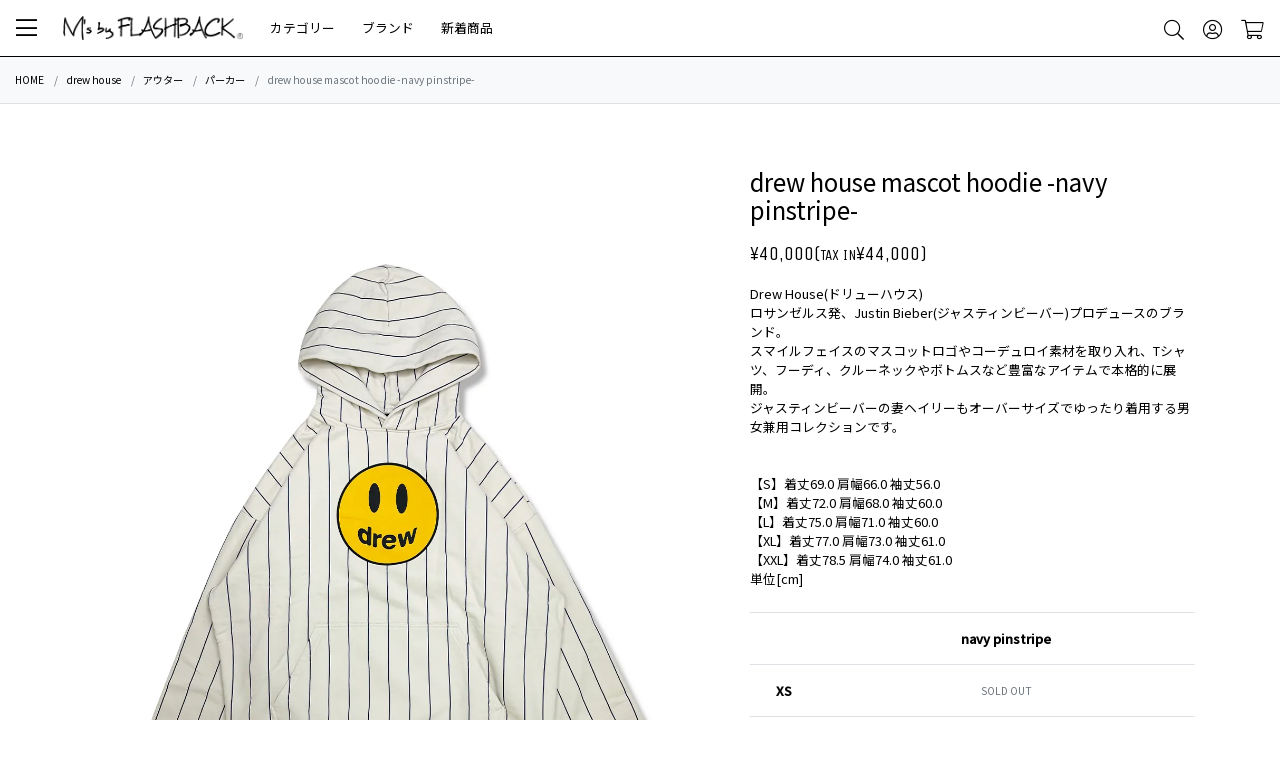

--- FILE ---
content_type: text/html; charset=EUC-JP
request_url: http://msbyflashback.jp/?pid=178203824
body_size: 11287
content:
<!DOCTYPE html PUBLIC "-//W3C//DTD XHTML 1.0 Transitional//EN" "http://www.w3.org/TR/xhtml1/DTD/xhtml1-transitional.dtd">
<html xmlns:og="http://ogp.me/ns#" xmlns:fb="http://www.facebook.com/2008/fbml" xmlns:mixi="http://mixi-platform.com/ns#" xmlns="http://www.w3.org/1999/xhtml" xml:lang="ja" lang="ja" dir="ltr">
<head>
<meta http-equiv="content-type" content="text/html; charset=euc-jp" />
<meta http-equiv="X-UA-Compatible" content="IE=edge,chrome=1" />
<title>drew house mascot hoodie -navy pinstripe-</title>
<meta name="Keywords" content="dreohouse,ドリューハウス,ジャスティンビーバー,ESSENTIALS,エッセンシャルズ,仙台,エムズ,仙台エムズ,エムズバイフラッシュバック,M&#039;s by FLASHBACK" />
<meta name="Description" content="仙台ユニセックスセレクトショップ M&#039;s by FLASHBACKの公式通販サイト【M&#039;s by FLASHBACK(エムズバイフラッシュバック)】。FLASH BACK、ESSENTIALS、LEGENDA等のブランド品をネットにて販売。" />
<meta name="Author" content="" />
<meta name="Copyright" content="M&#039;s Group Inc." />
<meta http-equiv="content-style-type" content="text/css" />
<meta http-equiv="content-script-type" content="text/javascript" />
<link rel="stylesheet" href="http://msbyflashback.jp/css/framework/colormekit.css" type="text/css" />
<link rel="stylesheet" href="http://msbyflashback.jp/css/framework/colormekit-responsive.css" type="text/css" />
<link rel="stylesheet" href="https://img07.shop-pro.jp/PA01461/520/css/5/index.css?cmsp_timestamp=20260125114959" type="text/css" />
<link rel="stylesheet" href="https://img07.shop-pro.jp/PA01461/520/css/5/product.css?cmsp_timestamp=20260125114959" type="text/css" />

<link rel="alternate" type="application/rss+xml" title="rss" href="http://msbyflashback.jp/?mode=rss" />
<link rel="shortcut icon" href="https://img07.shop-pro.jp/PA01461/520/favicon.ico?cmsp_timestamp=20211108030212" />
<script type="text/javascript" src="//ajax.googleapis.com/ajax/libs/jquery/1.7.2/jquery.min.js" ></script>
<meta property="og:title" content="drew house mascot hoodie -navy pinstripe-" />
<meta property="og:description" content="仙台ユニセックスセレクトショップ M&#039;s by FLASHBACKの公式通販サイト【M&#039;s by FLASHBACK(エムズバイフラッシュバック)】。FLASH BACK、ESSENTIALS、LEGENDA等のブランド品をネットにて販売。" />
<meta property="og:url" content="http://msbyflashback.jp?pid=178203824" />
<meta property="og:site_name" content="M's by FLASHBACK公式通販サイト" />
<meta property="og:image" content="https://img07.shop-pro.jp/PA01461/520/product/178203824.jpg?cmsp_timestamp=20240113195928"/>
<meta charset="utf-8">
<meta name="viewport" content="width=device-width, initial-scale=1, shrink-to-fit=no">
<meta name="facebook-domain-verification" content="oe5r5nkd2ldexslsxgeasxcq4w0nja" />

<!-- BootstrapのCSS読み込み -->
<link rel="stylesheet" href="https://stackpath.bootstrapcdn.com/bootstrap/4.5.0/css/bootstrap.min.css" integrity="sha384-9aIt2nRpC12Uk9gS9baDl411NQApFmC26EwAOH8WgZl5MYYxFfc+NcPb1dKGj7Sk" crossorigin="anonymous">

<!-- SwiperのCSS読み込み -->
<link rel="stylesheet" href="https://cdn.jsdelivr.net/npm/swiper/swiper-bundle.min.css"/>

<!-- fontawsomeの読み込み -->
<link rel="stylesheet" href="https://pro.fontawesome.com/releases/v5.15.1/css/all.css" integrity="sha384-9ZfPnbegQSumzaE7mks2IYgHoayLtuto3AS6ieArECeaR8nCfliJVuLh/GaQ1gyM" crossorigin="anonymous">

<!-- googlefontの読み込み -->
<link rel="preconnect" href="https://fonts.gstatic.com">
<link href="https://fonts.googleapis.com/css2?family=Montserrat:wght@600&display=swap" rel="stylesheet">
<link href="https://fonts.googleapis.com/css2?family=Unica+One&display=swap" rel="stylesheet">
<link href="https://fonts.googleapis.com/css2?family=Coda&display=swap" rel="stylesheet">
<link href="https://fonts.googleapis.com/css2?family=Noto+Sans+JP:wght@100;300;400;500&display=swap" rel="stylesheet">

<!--HC Off-Canvas Nav CSS-->
<link rel="stylesheet" href="https://file003.shop-pro.jp/PA01461/520/hc-offcanvas-nav-master/dist/hc-offcanvas-nav.carbon.css"">

<!--Animate CSS-->
<link rel="stylesheet" href="https://cdnjs.cloudflare.com/ajax/libs/animate.css/4.1.1/animate.min.css"/>

<!-- Global site tag (gtag.js) - Google Analytics -->
<script async src="https://www.googletagmanager.com/gtag/js?id=UA-194206090-1">
</script>
<script>
  window.dataLayer = window.dataLayer || [];
  function gtag(){dataLayer.push(arguments);}
  gtag('js', new Date());

  gtag('config', 'UA-194206090-1');
</script>
<script>
  var Colorme = {"page":"product","shop":{"account_id":"PA01461520","title":"M's by FLASHBACK\u516c\u5f0f\u901a\u8ca9\u30b5\u30a4\u30c8"},"basket":{"total_price":0,"items":[]},"customer":{"id":null},"inventory_control":"option","product":{"shop_uid":"PA01461520","id":178203824,"name":"drew house mascot hoodie -navy pinstripe-","model_number":"","stock_num":0,"sales_price":40000,"sales_price_including_tax":44000,"variants":[{"id":1,"option1_value":"navy pinstripe","option2_value":"XS","title":"navy pinstripe\u3000\u00d7\u3000XS","model_number":"","stock_num":0,"option_price":40000,"option_price_including_tax":44000,"option_members_price":40000,"option_members_price_including_tax":44000},{"id":2,"option1_value":"navy pinstripe","option2_value":"S","title":"navy pinstripe\u3000\u00d7\u3000S","model_number":"","stock_num":0,"option_price":40000,"option_price_including_tax":44000,"option_members_price":40000,"option_members_price_including_tax":44000},{"id":3,"option1_value":"navy pinstripe","option2_value":"M","title":"navy pinstripe\u3000\u00d7\u3000M","model_number":"","stock_num":0,"option_price":40000,"option_price_including_tax":44000,"option_members_price":40000,"option_members_price_including_tax":44000},{"id":4,"option1_value":"navy pinstripe","option2_value":"L","title":"navy pinstripe\u3000\u00d7\u3000L","model_number":"","stock_num":0,"option_price":40000,"option_price_including_tax":44000,"option_members_price":40000,"option_members_price_including_tax":44000},{"id":5,"option1_value":"navy pinstripe","option2_value":"XL","title":"navy pinstripe\u3000\u00d7\u3000XL","model_number":"","stock_num":0,"option_price":40000,"option_price_including_tax":44000,"option_members_price":40000,"option_members_price_including_tax":44000}],"category":{"id_big":2704014,"id_small":0},"groups":[{"id":2519757}],"members_price":40000,"members_price_including_tax":44000}};

  (function() {
    function insertScriptTags() {
      var scriptTagDetails = [];
      var entry = document.getElementsByTagName('script')[0];

      scriptTagDetails.forEach(function(tagDetail) {
        var script = document.createElement('script');

        script.type = 'text/javascript';
        script.src = tagDetail.src;
        script.async = true;

        if( tagDetail.integrity ) {
          script.integrity = tagDetail.integrity;
          script.setAttribute('crossorigin', 'anonymous');
        }

        entry.parentNode.insertBefore(script, entry);
      })
    }

    window.addEventListener('load', insertScriptTags, false);
  })();
</script>
<script async src="https://zen.one/analytics.js"></script>
</head>
<body>
<meta name="colorme-acc-payload" content="?st=1&pt=10029&ut=178203824&at=PA01461520&v=20260131105437&re=&cn=cc9cdc067a2c5b498ccb84682c003b02" width="1" height="1" alt="" /><script>!function(){"use strict";Array.prototype.slice.call(document.getElementsByTagName("script")).filter((function(t){return t.src&&t.src.match(new RegExp("dist/acc-track.js$"))})).forEach((function(t){return document.body.removeChild(t)})),function t(c){var r=arguments.length>1&&void 0!==arguments[1]?arguments[1]:0;if(!(r>=c.length)){var e=document.createElement("script");e.onerror=function(){return t(c,r+1)},e.src="https://"+c[r]+"/dist/acc-track.js?rev=3",document.body.appendChild(e)}}(["acclog001.shop-pro.jp","acclog002.shop-pro.jp"])}();</script><script src="https://img.shop-pro.jp/tmpl_js/73/jquery.tile.js"></script>
<script src="https://img.shop-pro.jp/tmpl_js/73/jquery.skOuterClick.js"></script>
<script src="https://code.jquery.com/jquery-3.5.1.slim.min.js" integrity="sha384-DfXdz2htPH0lsSSs5nCTpuj/zy4C+OGpamoFVy38MVBnE+IbbVYUew+OrCXaRkfj" crossorigin="anonymous"></script>
<script src="https://file003.shop-pro.jp/PA01461/520/hc-offcanvas-nav-master/dist/hc-offcanvas-nav.js"></script>

<header class="py-3 text-center text-lg-left">
	<div class="container-fluid header-inner">
		<a class="toggle"><i class="fal fa-bars fa-lg"></i></a>
		<a class="shop-logo ml-0 ml-md-5 mr-0 mr-md-4" href="./"><img src="https://img07.shop-pro.jp/PA01461/520/PA01461520.png?cmsp_timestamp=20211108030212" alt="M&#039;s by FLASHBACK公式通販サイト" /></a>
		
		<ul class="list-inline d-none d-lg-inline-block m-0 pc-menu">
			<li class="list-inline-item dropdown mr-4">
				<a class="dropdown-toggle" type="button" id="dropdownMenuButton" data-toggle="dropdown" aria-haspopup="true" aria-expanded="false">カテゴリー</a>
				<div class="dropdown-menu px-5" aria-labelledby="dropdownMenuButton">
															<ul class="list-inline m-0 dropdown-menu-list dropdown-category shadow-sm px-3 pt-3">
											<li class="dropdown-item py-0 px-3 mb-3 category-2519745">
							<a href="http://msbyflashback.jp/?mode=grp&gid=2519745&sort=n" class="">
								アウター
							</a>
						</li>
																					<li class="dropdown-item py-0 px-3 mb-3 category-2519746">
							<a href="http://msbyflashback.jp/?mode=grp&gid=2519746&sort=n" class="">
								トップス
							</a>
						</li>
																					<li class="dropdown-item py-0 px-3 mb-3 category-2519747">
							<a href="http://msbyflashback.jp/?mode=grp&gid=2519747&sort=n" class="">
								ボトム
							</a>
						</li>
																					<li class="dropdown-item py-0 px-3 mb-3 category-2519749">
							<a href="http://msbyflashback.jp/?mode=grp&gid=2519749&sort=n" class="">
								アクセサリー
							</a>
						</li>
																					<li class="dropdown-item py-0 px-3 mb-3 category-2542075">
							<a href="http://msbyflashback.jp/?mode=grp&gid=2542075&sort=n" class="">
								SALE
							</a>
						</li>
																					<li class="dropdown-item py-0 px-3 mb-3 category-2519751">
							<a href="http://msbyflashback.jp/?mode=grp&gid=2519751&sort=n" class="">
								先行予約
							</a>
						</li>
																					<li class="dropdown-item py-0 px-3 mb-3 category-2519750">
							<a href="http://msbyflashback.jp/?mode=grp&gid=2519750&sort=n" class="">
								アザー
							</a>
						</li>
										</ul>
														</div>
			</li>
			<li class="list-inline-item dropdown mr-4">
				<a class="dropdown-toggle" type="button" id="dropdownMenuButton" data-toggle="dropdown" aria-haspopup="true" aria-expanded="false">ブランド</a>
				<div class="dropdown-menu px-5" aria-labelledby="dropdownMenuButton">
															<ul class="list-inline m-0 dropdown-menu-list dropdown-brand shadow-sm p-2">
											<li class="dropdown-item p-2">
							<a href="http://msbyflashback.jp/?mode=cate&cbid=2976068&csid=0&sort=n" class="">
																<img src="https://img07.shop-pro.jp/PA01461/520/category/2976068_0.jpg?cmsp_timestamp=20251218190808" class="w-100" />
															</a>
						</li>
																					<li class="dropdown-item p-2">
							<a href="http://msbyflashback.jp/?mode=cate&cbid=2951079&csid=0&sort=n" class="">
																<img src="https://img07.shop-pro.jp/PA01461/520/category/2951079_0.jpg?cmsp_timestamp=20251107172340" class="w-100" />
															</a>
						</li>
																					<li class="dropdown-item p-2">
							<a href="http://msbyflashback.jp/?mode=cate&cbid=2969767&csid=0&sort=n" class="">
																<img src="https://img07.shop-pro.jp/PA01461/520/category/2969767_0.jpg?cmsp_timestamp=20251107172340" class="w-100" />
															</a>
						</li>
																					<li class="dropdown-item p-2">
							<a href="http://msbyflashback.jp/?mode=cate&cbid=2843372&csid=0&sort=n" class="">
																<img src="https://img07.shop-pro.jp/PA01461/520/category/2843372_0.jpg?cmsp_timestamp=20251107172340" class="w-100" />
															</a>
						</li>
																					<li class="dropdown-item p-2">
							<a href="http://msbyflashback.jp/?mode=cate&cbid=2846533&csid=0&sort=n" class="">
																<img src="https://img07.shop-pro.jp/PA01461/520/category/2846533_0.jpg?cmsp_timestamp=20260121165352" class="w-100" />
															</a>
						</li>
																					<li class="dropdown-item p-2">
							<a href="http://msbyflashback.jp/?mode=cate&cbid=2705369&csid=0&sort=n" class="">
																<img src="https://img07.shop-pro.jp/PA01461/520/category/2705369_0.jpg?cmsp_timestamp=20251107172340" class="w-100" />
															</a>
						</li>
																					<li class="dropdown-item p-2">
							<a href="http://msbyflashback.jp/?mode=cate&cbid=2704008&csid=0&sort=n" class="">
																<img src="https://img07.shop-pro.jp/PA01461/520/category/2704008_0.jpg?cmsp_timestamp=20251107172340" class="w-100" />
															</a>
						</li>
																					<li class="dropdown-item p-2">
							<a href="http://msbyflashback.jp/?mode=cate&cbid=2704009&csid=0&sort=n" class="">
																<img src="https://img07.shop-pro.jp/PA01461/520/category/2704009_0.jpg?cmsp_timestamp=20251107172340" class="w-100" />
															</a>
						</li>
																					<li class="dropdown-item p-2">
							<a href="http://msbyflashback.jp/?mode=cate&cbid=2691786&csid=0&sort=n" class="">
																<img src="https://img07.shop-pro.jp/PA01461/520/category/2691786_0.jpg?cmsp_timestamp=20251107172340" class="w-100" />
															</a>
						</li>
																					<li class="dropdown-item p-2">
							<a href="http://msbyflashback.jp/?mode=cate&cbid=2704014&csid=0&sort=n" class="">
																<img src="https://img07.shop-pro.jp/PA01461/520/category/2704014_0.jpg?cmsp_timestamp=20251107172340" class="w-100" />
															</a>
						</li>
																					<li class="dropdown-item p-2">
							<a href="http://msbyflashback.jp/?mode=cate&cbid=2972490&csid=0&sort=n" class="">
																<img src="https://img07.shop-pro.jp/PA01461/520/category/2972490_0.jpg?cmsp_timestamp=20251107172832" class="w-100" />
															</a>
						</li>
																					<li class="dropdown-item p-2">
							<a href="http://msbyflashback.jp/?mode=cate&cbid=2933218&csid=0&sort=n" class="">
																<img src="https://img07.shop-pro.jp/PA01461/520/category/2933218_0.jpg?cmsp_timestamp=20251107172340" class="w-100" />
															</a>
						</li>
																					<li class="dropdown-item p-2">
							<a href="http://msbyflashback.jp/?mode=cate&cbid=2774599&csid=0&sort=n" class="">
																<img src="https://img07.shop-pro.jp/PA01461/520/category/2774599_0.jpg?cmsp_timestamp=20251107172340" class="w-100" />
															</a>
						</li>
																					<li class="dropdown-item p-2">
							<a href="http://msbyflashback.jp/?mode=cate&cbid=2791743&csid=0&sort=n" class="">
																<img src="https://img07.shop-pro.jp/PA01461/520/category/2791743_0.jpg?cmsp_timestamp=20251107172340" class="w-100" />
															</a>
						</li>
																					<li class="dropdown-item p-2">
							<a href="http://msbyflashback.jp/?mode=cate&cbid=2704007&csid=0&sort=n" class="">
																<img src="https://img07.shop-pro.jp/PA01461/520/category/2704007_0.jpg?cmsp_timestamp=20251107172340" class="w-100" />
															</a>
						</li>
																					<li class="dropdown-item p-2">
							<a href="http://msbyflashback.jp/?mode=cate&cbid=2691787&csid=0&sort=n" class="">
																<img src="https://img07.shop-pro.jp/PA01461/520/category/2691787_0.jpg?cmsp_timestamp=20251107172340" class="w-100" />
															</a>
						</li>
																					<li class="dropdown-item p-2">
							<a href="http://msbyflashback.jp/?mode=cate&cbid=2691785&csid=0&sort=n" class="">
																<img src="https://img07.shop-pro.jp/PA01461/520/category/2691785_0.jpg?cmsp_timestamp=20251107172340" class="w-100" />
															</a>
						</li>
																					<li class="dropdown-item p-2">
							<a href="http://msbyflashback.jp/?mode=cate&cbid=2691789&csid=0&sort=n" class="">
																<img src="https://img07.shop-pro.jp/PA01461/520/category/2691789_0.jpg?cmsp_timestamp=20251107172340" class="w-100" />
															</a>
						</li>
																					<li class="dropdown-item p-2">
							<a href="http://msbyflashback.jp/?mode=cate&cbid=2704010&csid=0&sort=n" class="">
																<img src="https://img07.shop-pro.jp/PA01461/520/category/2704010_0.jpg?cmsp_timestamp=20251107172340" class="w-100" />
															</a>
						</li>
																					<li class="dropdown-item p-2">
							<a href="http://msbyflashback.jp/?mode=cate&cbid=2859785&csid=0&sort=n" class="">
																<img src="https://img07.shop-pro.jp/PA01461/520/category/2859785_0.jpg?cmsp_timestamp=20251107172340" class="w-100" />
															</a>
						</li>
																					<li class="dropdown-item p-2">
							<a href="http://msbyflashback.jp/?mode=cate&cbid=2705370&csid=0&sort=n" class="">
																<img src="https://img07.shop-pro.jp/PA01461/520/category/2705370_0.jpg?cmsp_timestamp=20251107172340" class="w-100" />
															</a>
						</li>
																					<li class="dropdown-item p-2">
							<a href="http://msbyflashback.jp/?mode=cate&cbid=2709175&csid=0&sort=n" class="">
																<img src="https://img07.shop-pro.jp/PA01461/520/category/2709175_0.jpg?cmsp_timestamp=20251107172340" class="w-100" />
															</a>
						</li>
																					<li class="dropdown-item p-2">
							<a href="http://msbyflashback.jp/?mode=cate&cbid=2743825&csid=0&sort=n" class="">
																<img src="https://img07.shop-pro.jp/PA01461/520/category/2743825_0.jpg?cmsp_timestamp=20251107172340" class="w-100" />
															</a>
						</li>
																					<li class="dropdown-item p-2">
							<a href="http://msbyflashback.jp/?mode=cate&cbid=2938755&csid=0&sort=n" class="">
																<img src="https://img07.shop-pro.jp/PA01461/520/category/2938755_0.jpg?cmsp_timestamp=20251107172340" class="w-100" />
															</a>
						</li>
																					<li class="dropdown-item p-2">
							<a href="http://msbyflashback.jp/?mode=cate&cbid=2948919&csid=0&sort=n" class="">
																<img src="https://img07.shop-pro.jp/PA01461/520/category/2948919_0.jpg?cmsp_timestamp=20251107172340" class="w-100" />
															</a>
						</li>
																					<li class="dropdown-item p-2">
							<a href="http://msbyflashback.jp/?mode=cate&cbid=2964954&csid=0&sort=n" class="">
																<img src="https://img07.shop-pro.jp/PA01461/520/category/2964954_0.jpg?cmsp_timestamp=20251107172340" class="w-100" />
															</a>
						</li>
																					<li class="dropdown-item p-2">
							<a href="http://msbyflashback.jp/?mode=cate&cbid=2811942&csid=0&sort=n" class="">
																<img src="https://img07.shop-pro.jp/PA01461/520/category/2811942_0.jpg?cmsp_timestamp=20251107172340" class="w-100" />
															</a>
						</li>
																					<li class="dropdown-item p-2">
							<a href="http://msbyflashback.jp/?mode=cate&cbid=2966355&csid=0&sort=n" class="">
																<img src="https://img07.shop-pro.jp/PA01461/520/category/2966355_0.jpg?cmsp_timestamp=20251107172340" class="w-100" />
															</a>
						</li>
																					<li class="dropdown-item p-2">
							<a href="http://msbyflashback.jp/?mode=cate&cbid=2949109&csid=0&sort=n" class="">
																<img src="https://img07.shop-pro.jp/PA01461/520/category/2949109_0.jpg?cmsp_timestamp=20251107172340" class="w-100" />
															</a>
						</li>
										</ul>
														</div>
			</li>
			<li class="list-inline-item"><a href="http://msbyflashback.jp/?mode=f5">新着商品</a></li>
		</ul>
		
		<div class="header-right-contents">
			<ul class="list-inline m-0">
				<li class="list-inline-item mr-3">
					<a data-toggle="collapse" href="#collapseExample" role="button" aria-expanded="false" aria-controls="collapseExample"><i class="fal fa-search fa-lg"></i></a>
				</li>
				<li class="list-inline-item mr-3 d-none d-md-inline-block">
					<a href="http://msbyflashback.jp/?mode=myaccount" target="_blank" rel="noopener noreferrer"><i class="fal fa-user-circle fa-lg"></i></a>
				</li>
				<li class="list-inline-item">
					<a href="https://msbyflashback.shop-pro.jp/cart/proxy/basket?shop_id=PA01461520&shop_domain=msbyflashback.jp" target="_blank" rel="noopener noreferrer"><i class="fal fa-shopping-cart fa-lg"></i></a>
				</li>
			</ul>
		</div>
		
		<div class="collapse search-form rounded-0" id="collapseExample">
			<div class="card card-body rounded-0 bg-light px-0 py-3">
				<form action="http://msbyflashback.jp/" method="GET" class="mb-0">
					<div class="container">
						<div class="row align-items-center">
							<input type="hidden" name="mode" value="srh" /><input type="hidden" name="sort" value="n" />
							<div class="col-12 search-keyword">
								<input type="text" name="keyword" class="form-control pr-5" placeholder="キーワード検索" />
								<button class="btn btn-xs"><i class="fal fa-search"></i></button>
							</div>
						</div>
					</div>
				</form>
			</div>
		</div>
		
		
	</div>
	
</header>



<div id="spdropdown" class="container-fluid sp-dd border-bottom d-md-none">
	<div class="row">
		
		<div class="col-4 dropdown text-center px-0">
			<a class="btn dropdown-toggle d-block" href="#" role="button" id="dropdownCategory" data-toggle="dropdown" aria-haspopup="true" aria-expanded="false">カテゴリー</a>
									<div class="dropdown-menu bg-light shadow-sm py-0" aria-labelledby="dropdownCategory">
							<a class="dropdown-item bg-light category-2519745 border-bottom" href="http://msbyflashback.jp/?mode=grp&gid=2519745&sort=n">アウター</a>
													<a class="dropdown-item bg-light category-2519746 border-bottom" href="http://msbyflashback.jp/?mode=grp&gid=2519746&sort=n">トップス</a>
													<a class="dropdown-item bg-light category-2519747 border-bottom" href="http://msbyflashback.jp/?mode=grp&gid=2519747&sort=n">ボトム</a>
													<a class="dropdown-item bg-light category-2519749 border-bottom" href="http://msbyflashback.jp/?mode=grp&gid=2519749&sort=n">アクセサリー</a>
													<a class="dropdown-item bg-light category-2542075 border-bottom" href="http://msbyflashback.jp/?mode=grp&gid=2542075&sort=n">SALE</a>
													<a class="dropdown-item bg-light category-2519751 border-bottom" href="http://msbyflashback.jp/?mode=grp&gid=2519751&sort=n">先行予約</a>
													<a class="dropdown-item bg-light category-2519750 border-bottom" href="http://msbyflashback.jp/?mode=grp&gid=2519750&sort=n">アザー</a>
						</div>
								</div>
		
		<div class="col-4 dropdown text-center px-0">
			<a class="btn dropdown-toggle d-block" href="#" role="button" id="dropdownBrand" data-toggle="dropdown" aria-haspopup="true" aria-expanded="false">ブランド</a>
			<div class="dropdown-menu bg-light shadow-sm pt-3 pb-0" aria-labelledby="dropdownBrand">
												<div class="row mx-0 px-2">
										<div class="col-6 px-2 mb-3">
						<a href="http://msbyflashback.jp/?mode=cate&cbid=2976068&csid=0&sort=n" class="">
														<img src="https://img07.shop-pro.jp/PA01461/520/category/2976068_0.jpg?cmsp_timestamp=20251218190808" class="w-100" />
													</a>
					</div>
																		<div class="col-6 px-2 mb-3">
						<a href="http://msbyflashback.jp/?mode=cate&cbid=2951079&csid=0&sort=n" class="">
														<img src="https://img07.shop-pro.jp/PA01461/520/category/2951079_0.jpg?cmsp_timestamp=20251107172340" class="w-100" />
													</a>
					</div>
																		<div class="col-6 px-2 mb-3">
						<a href="http://msbyflashback.jp/?mode=cate&cbid=2969767&csid=0&sort=n" class="">
														<img src="https://img07.shop-pro.jp/PA01461/520/category/2969767_0.jpg?cmsp_timestamp=20251107172340" class="w-100" />
													</a>
					</div>
																		<div class="col-6 px-2 mb-3">
						<a href="http://msbyflashback.jp/?mode=cate&cbid=2843372&csid=0&sort=n" class="">
														<img src="https://img07.shop-pro.jp/PA01461/520/category/2843372_0.jpg?cmsp_timestamp=20251107172340" class="w-100" />
													</a>
					</div>
																		<div class="col-6 px-2 mb-3">
						<a href="http://msbyflashback.jp/?mode=cate&cbid=2846533&csid=0&sort=n" class="">
														<img src="https://img07.shop-pro.jp/PA01461/520/category/2846533_0.jpg?cmsp_timestamp=20260121165352" class="w-100" />
													</a>
					</div>
																		<div class="col-6 px-2 mb-3">
						<a href="http://msbyflashback.jp/?mode=cate&cbid=2705369&csid=0&sort=n" class="">
														<img src="https://img07.shop-pro.jp/PA01461/520/category/2705369_0.jpg?cmsp_timestamp=20251107172340" class="w-100" />
													</a>
					</div>
																		<div class="col-6 px-2 mb-3">
						<a href="http://msbyflashback.jp/?mode=cate&cbid=2704008&csid=0&sort=n" class="">
														<img src="https://img07.shop-pro.jp/PA01461/520/category/2704008_0.jpg?cmsp_timestamp=20251107172340" class="w-100" />
													</a>
					</div>
																		<div class="col-6 px-2 mb-3">
						<a href="http://msbyflashback.jp/?mode=cate&cbid=2704009&csid=0&sort=n" class="">
														<img src="https://img07.shop-pro.jp/PA01461/520/category/2704009_0.jpg?cmsp_timestamp=20251107172340" class="w-100" />
													</a>
					</div>
																		<div class="col-6 px-2 mb-3">
						<a href="http://msbyflashback.jp/?mode=cate&cbid=2691786&csid=0&sort=n" class="">
														<img src="https://img07.shop-pro.jp/PA01461/520/category/2691786_0.jpg?cmsp_timestamp=20251107172340" class="w-100" />
													</a>
					</div>
																		<div class="col-6 px-2 mb-3">
						<a href="http://msbyflashback.jp/?mode=cate&cbid=2704014&csid=0&sort=n" class="">
														<img src="https://img07.shop-pro.jp/PA01461/520/category/2704014_0.jpg?cmsp_timestamp=20251107172340" class="w-100" />
													</a>
					</div>
																		<div class="col-6 px-2 mb-3">
						<a href="http://msbyflashback.jp/?mode=cate&cbid=2972490&csid=0&sort=n" class="">
														<img src="https://img07.shop-pro.jp/PA01461/520/category/2972490_0.jpg?cmsp_timestamp=20251107172832" class="w-100" />
													</a>
					</div>
																		<div class="col-6 px-2 mb-3">
						<a href="http://msbyflashback.jp/?mode=cate&cbid=2933218&csid=0&sort=n" class="">
														<img src="https://img07.shop-pro.jp/PA01461/520/category/2933218_0.jpg?cmsp_timestamp=20251107172340" class="w-100" />
													</a>
					</div>
																		<div class="col-6 px-2 mb-3">
						<a href="http://msbyflashback.jp/?mode=cate&cbid=2774599&csid=0&sort=n" class="">
														<img src="https://img07.shop-pro.jp/PA01461/520/category/2774599_0.jpg?cmsp_timestamp=20251107172340" class="w-100" />
													</a>
					</div>
																		<div class="col-6 px-2 mb-3">
						<a href="http://msbyflashback.jp/?mode=cate&cbid=2791743&csid=0&sort=n" class="">
														<img src="https://img07.shop-pro.jp/PA01461/520/category/2791743_0.jpg?cmsp_timestamp=20251107172340" class="w-100" />
													</a>
					</div>
																		<div class="col-6 px-2 mb-3">
						<a href="http://msbyflashback.jp/?mode=cate&cbid=2704007&csid=0&sort=n" class="">
														<img src="https://img07.shop-pro.jp/PA01461/520/category/2704007_0.jpg?cmsp_timestamp=20251107172340" class="w-100" />
													</a>
					</div>
																		<div class="col-6 px-2 mb-3">
						<a href="http://msbyflashback.jp/?mode=cate&cbid=2691787&csid=0&sort=n" class="">
														<img src="https://img07.shop-pro.jp/PA01461/520/category/2691787_0.jpg?cmsp_timestamp=20251107172340" class="w-100" />
													</a>
					</div>
																		<div class="col-6 px-2 mb-3">
						<a href="http://msbyflashback.jp/?mode=cate&cbid=2691785&csid=0&sort=n" class="">
														<img src="https://img07.shop-pro.jp/PA01461/520/category/2691785_0.jpg?cmsp_timestamp=20251107172340" class="w-100" />
													</a>
					</div>
																		<div class="col-6 px-2 mb-3">
						<a href="http://msbyflashback.jp/?mode=cate&cbid=2691789&csid=0&sort=n" class="">
														<img src="https://img07.shop-pro.jp/PA01461/520/category/2691789_0.jpg?cmsp_timestamp=20251107172340" class="w-100" />
													</a>
					</div>
																		<div class="col-6 px-2 mb-3">
						<a href="http://msbyflashback.jp/?mode=cate&cbid=2704010&csid=0&sort=n" class="">
														<img src="https://img07.shop-pro.jp/PA01461/520/category/2704010_0.jpg?cmsp_timestamp=20251107172340" class="w-100" />
													</a>
					</div>
																		<div class="col-6 px-2 mb-3">
						<a href="http://msbyflashback.jp/?mode=cate&cbid=2859785&csid=0&sort=n" class="">
														<img src="https://img07.shop-pro.jp/PA01461/520/category/2859785_0.jpg?cmsp_timestamp=20251107172340" class="w-100" />
													</a>
					</div>
																		<div class="col-6 px-2 mb-3">
						<a href="http://msbyflashback.jp/?mode=cate&cbid=2705370&csid=0&sort=n" class="">
														<img src="https://img07.shop-pro.jp/PA01461/520/category/2705370_0.jpg?cmsp_timestamp=20251107172340" class="w-100" />
													</a>
					</div>
																		<div class="col-6 px-2 mb-3">
						<a href="http://msbyflashback.jp/?mode=cate&cbid=2709175&csid=0&sort=n" class="">
														<img src="https://img07.shop-pro.jp/PA01461/520/category/2709175_0.jpg?cmsp_timestamp=20251107172340" class="w-100" />
													</a>
					</div>
																		<div class="col-6 px-2 mb-3">
						<a href="http://msbyflashback.jp/?mode=cate&cbid=2743825&csid=0&sort=n" class="">
														<img src="https://img07.shop-pro.jp/PA01461/520/category/2743825_0.jpg?cmsp_timestamp=20251107172340" class="w-100" />
													</a>
					</div>
																		<div class="col-6 px-2 mb-3">
						<a href="http://msbyflashback.jp/?mode=cate&cbid=2938755&csid=0&sort=n" class="">
														<img src="https://img07.shop-pro.jp/PA01461/520/category/2938755_0.jpg?cmsp_timestamp=20251107172340" class="w-100" />
													</a>
					</div>
																		<div class="col-6 px-2 mb-3">
						<a href="http://msbyflashback.jp/?mode=cate&cbid=2948919&csid=0&sort=n" class="">
														<img src="https://img07.shop-pro.jp/PA01461/520/category/2948919_0.jpg?cmsp_timestamp=20251107172340" class="w-100" />
													</a>
					</div>
																		<div class="col-6 px-2 mb-3">
						<a href="http://msbyflashback.jp/?mode=cate&cbid=2964954&csid=0&sort=n" class="">
														<img src="https://img07.shop-pro.jp/PA01461/520/category/2964954_0.jpg?cmsp_timestamp=20251107172340" class="w-100" />
													</a>
					</div>
																		<div class="col-6 px-2 mb-3">
						<a href="http://msbyflashback.jp/?mode=cate&cbid=2811942&csid=0&sort=n" class="">
														<img src="https://img07.shop-pro.jp/PA01461/520/category/2811942_0.jpg?cmsp_timestamp=20251107172340" class="w-100" />
													</a>
					</div>
																		<div class="col-6 px-2 mb-3">
						<a href="http://msbyflashback.jp/?mode=cate&cbid=2966355&csid=0&sort=n" class="">
														<img src="https://img07.shop-pro.jp/PA01461/520/category/2966355_0.jpg?cmsp_timestamp=20251107172340" class="w-100" />
													</a>
					</div>
																		<div class="col-6 px-2 mb-3">
						<a href="http://msbyflashback.jp/?mode=cate&cbid=2949109&csid=0&sort=n" class="">
														<img src="https://img07.shop-pro.jp/PA01461/520/category/2949109_0.jpg?cmsp_timestamp=20251107172340" class="w-100" />
													</a>
					</div>
									</div>
									
			</div>
		</div>
		
		<div class="col-4 text-center px-0">
			<a class="btn d-block" href="http://msbyflashback.jp/?mode=f5">新着商品</a>
		</div>
	</div>
</div>


<main id="pushcontents" role="main" class="container-fluid px-0 main-contents">
	
<nav aria-label="パンくずリスト" class="pankuzu-nav bg-light border-bottom mb-0 mb-md-5">
	<div class="container-fluid">
		<ol class="breadcrumb breadcrumb-ellipsis rounded-0 bg-light mb-0 px-0 py-2 py-md-3 small ml-0">
			<li class="breadcrumb-item"><a href="./">HOME</a></li>
						<li class="breadcrumb-item"><a href="?mode=cate&cbid=2704014&csid=0&sort=n">drew house</a></li>
															<li class="breadcrumb-item"><a href="http://msbyflashback.jp/?mode=grp&gid=2519745&sort=n">アウター</a></li>
						<li class="breadcrumb-item"><a href="http://msbyflashback.jp/?mode=grp&gid=2519757&sort=n">パーカー</a></li>
									<li class="breadcrumb-item active" aria-current="page">drew house mascot hoodie -navy pinstripe-</li>
		</ol>
	</div>
</nav>



<div class="container product-detail">
		<form name="product_form" method="post" action="https://msbyflashback.shop-pro.jp/cart/proxy/basket/items/add" class="mb-5">
		<div class="row">
			
			<div class="col-12 col-md-7 mb-4 px-0 px-md-3">
				<div class="swiper item-swiper">
					<div class="swiper-wrapper">
																		<div class="swiper-slide text-center px-0">
							<img src="https://img07.shop-pro.jp/PA01461/520/product/178203824.jpg?cmsp_timestamp=20240113195928" class="w-100">
						</div>
																								<div class="swiper-slide text-center px-0">
							<img src="https://img07.shop-pro.jp/PA01461/520/product/178203824_o1.jpg?cmsp_timestamp=20240113195928" class="w-100">
						</div>
																								<div class="swiper-slide text-center px-0">
							<img src="https://img07.shop-pro.jp/PA01461/520/product/178203824_o2.jpg?cmsp_timestamp=20240113195928" class="w-100">
						</div>
																								<div class="swiper-slide text-center px-0">
							<img src="https://img07.shop-pro.jp/PA01461/520/product/178203824_o3.jpg?cmsp_timestamp=20240114120633" class="w-100">
						</div>
																								<div class="swiper-slide text-center px-0">
							<img src="https://img07.shop-pro.jp/PA01461/520/product/178203824_o4.jpg?cmsp_timestamp=20240114120633" class="w-100">
						</div>
																								<div class="swiper-slide text-center px-0">
							<img src="https://img07.shop-pro.jp/PA01461/520/product/178203824_o5.jpg?cmsp_timestamp=20240114120633" class="w-100">
						</div>
																								<div class="swiper-slide text-center px-0">
							<img src="https://img07.shop-pro.jp/PA01461/520/product/178203824_o6.jpg?cmsp_timestamp=20240114120633" class="w-100">
						</div>
																																																																																																																																																																																																																																																																																																																																																																																																																																																																																																																																																											</div>
				</div>
								<div class="swiper-pagination-thumbs py-2"></div>
							</div>
			<script src="https://cdn.jsdelivr.net/npm/swiper/swiper-bundle.min.js"></script>
			<script>
					var thumb = [
						'https://img07.shop-pro.jp/PA01461/520/product/178203824.jpg?cmsp_timestamp=20240113195928',
						'https://img07.shop-pro.jp/PA01461/520/product/178203824_o1.jpg?cmsp_timestamp=20240113195928',
						'https://img07.shop-pro.jp/PA01461/520/product/178203824_o2.jpg?cmsp_timestamp=20240113195928',
						'https://img07.shop-pro.jp/PA01461/520/product/178203824_o3.jpg?cmsp_timestamp=20240114120633',
						'https://img07.shop-pro.jp/PA01461/520/product/178203824_o4.jpg?cmsp_timestamp=20240114120633',
						'https://img07.shop-pro.jp/PA01461/520/product/178203824_o5.jpg?cmsp_timestamp=20240114120633',
						'https://img07.shop-pro.jp/PA01461/520/product/178203824_o6.jpg?cmsp_timestamp=20240114120633',
						'',
						'',
						'',
						'',
						'',
						'',
						'',
						'',
						'',
						'',
						'',
						'',
						'',
						'',
						'',
						'',
						'',
						'',
						'',
						'',
						'',
						'',
						'',
						'',
						'',
						'',
						'',
						'',
						'',
						'',
						'',
						'',
						'',
						'',
						'',
						'',
						'',
						'',
						'',
						'',
						'',
						'',
						'',
						'',
					];
					var mySwiper = new Swiper('.item-swiper', {
						spaceBetween: 10,
						pagination: {
							bulletClass:'swiper-pagination-thumb',
							bulletActiveClass:'swiper-pagination-thumb-active',
							el: '.swiper-pagination-thumbs',
							clickable: true,
							renderBullet: function (index, className) {
								return '<div class="' + className + '"><img src="'+ thumb[index] +'"></div>';
							},
						},
						navigation: {
							nextEl: '.swiper-button-next',
							prevEl: '.swiper-button-prev',
						},
						autoHeight: true,
					});
				</script>
			
			
			<div class="col-12 col-md-5 mb-4">
				
				<div class="product-item-name d-block">
					drew house mascot hoodie -navy pinstripe-
				</div>
				
				<p class="text-secondary"></p>
				
				<div class="product-item-price">
					<ul class="list-inline ml-0">
																		<li class="list-inline-item">&yen;40,000(<small>TAX IN</small>&yen;44,000)</li>
											</ul>
				</div>
				
				<div class="product-item-text mb-4">
					Drew House(ドリューハウス)<br>
ロサンゼルス発、Justin Bieber(ジャスティンビーバー)プロデュースのブランド。<br>
スマイルフェイスのマスコットロゴやコーデュロイ素材を取り入れ、Tシャツ、フーディ、クルーネックやボトムスなど豊富なアイテムで本格的に展開。<br>
ジャスティンビーバーの妻ヘイリーもオーバーサイズでゆったり着用する男女兼用コレクションです。<br>
<br>
<br>
【S】着丈69.0 肩幅66.0 袖丈56.0<br>
【M】着丈72.0 肩幅68.0 袖丈60.0<br>
【L】着丈75.0 肩幅71.0 袖丈60.0<br>
【XL】着丈77.0 肩幅73.0 袖丈61.0<br>
【XXL】着丈78.5 肩幅74.0 袖丈61.0<br>
単位[cm]<br>
				</div>
				
								<div class="prduct-option mb-3">
										<div id="prd-opt-table-block" class="text-center">
						<table id="option_tbl"><tr class="stock_head"><td class="none">&nbsp;</td><th class="cell_1">navy pinstripe</th></tr><tr><th class="cell_1">XS</th><td class="cell_2"><span class="table_price">40,000円(税込44,000円)</span><br /><span class="stock_zero">SOLD OUT</span></td></tr><tr><th class="cell_1">S</th><td class="cell_2"><span class="table_price">40,000円(税込44,000円)</span><br /><span class="stock_zero">SOLD OUT</span></td></tr><tr><th class="cell_1">M</th><td class="cell_2"><span class="table_price">40,000円(税込44,000円)</span><br /><span class="stock_zero">SOLD OUT</span></td></tr><tr><th class="cell_1">L</th><td class="cell_2"><span class="table_price">40,000円(税込44,000円)</span><br /><span class="stock_zero">SOLD OUT</span></td></tr><tr><th class="cell_1">XL</th><td class="cell_2"><span class="table_price">40,000円(税込44,000円)</span><br /><span class="stock_zero">SOLD OUT</span></td></tr></table>
					</div>

									</div>
								
				<div class="product-order mb-3">
					            <div class="mar_t_20 mar_b_20">
                              <button class="btn btn-lg btn-block soldout-btn rounded-0 py-3" type="button" disabled="disabled">SOLD OUT</button>
                          </div>
                    <p class="stock_error hide mar_t_20 mar_b_20"></p>
      </div>
				
        <div class="mb-3">
					<ul class="list-unstyled mb-3 ml-0">
                                      <li><a href="javascript:gf_OpenNewWindow('?mode=opt&pid=178203824','option','width=600:height=500');">オプションの値段詳細</a></li>
                        <li><a href="http://msbyflashback.jp/?mode=sk#info">特定商取引法に基づく表記（返品等）</a></li>
            <li><a href="mailto:?subject=%E3%80%90M%27s%20by%20FLASHBACK%E5%85%AC%E5%BC%8F%E9%80%9A%E8%B2%A9%E3%82%B5%E3%82%A4%E3%83%88%E3%80%91%E3%81%AE%E3%80%8Cdrew%20house%20mascot%20hoodie%20-navy%20pinstripe-%E3%80%8D%E3%81%8C%E3%81%8A%E3%81%99%E3%81%99%E3%82%81%E3%81%A7%E3%81%99%EF%BC%81&body=%0D%0A%0D%0A%E2%96%A0%E5%95%86%E5%93%81%E3%80%8Cdrew%20house%20mascot%20hoodie%20-navy%20pinstripe-%E3%80%8D%E3%81%AEURL%0D%0Ahttp%3A%2F%2Fmsbyflashback.jp%2F%3Fpid%3D178203824%0D%0A%0D%0A%E2%96%A0%E3%82%B7%E3%83%A7%E3%83%83%E3%83%97%E3%81%AEURL%0Ahttp%3A%2F%2Fmsbyflashback.jp%2F">この商品を友達に教える</a></li>
            <li><a href="https://msbyflashback.shop-pro.jp/customer/products/178203824/inquiries/new">この商品について問い合わせる</a></li>
            <li><a href="http://msbyflashback.jp/?mode=cate&cbid=2704014&csid=0&sort=n">買い物を続ける</a></li>
					</ul>
					<ul class="list-inline ml-0 mb-0">
						<li class="list-inline-item"><div class="line-it-button" data-lang="ja" data-type="share-a" data-ver="3"
                         data-color="default" data-size="small" data-count="false" style="display: none;"></div>
                       <script src="https://www.line-website.com/social-plugins/js/thirdparty/loader.min.js" async="async" defer="defer"></script></li>
						<li class="list-inline-item"><a href="https://twitter.com/share" class="twitter-share-button" data-url="http://msbyflashback.jp/?pid=178203824" data-text="" data-lang="ja" >ツイート</a>
<script charset="utf-8">!function(d,s,id){var js,fjs=d.getElementsByTagName(s)[0],p=/^http:/.test(d.location)?'http':'https';if(!d.getElementById(id)){js=d.createElement(s);js.id=id;js.src=p+'://platform.twitter.com/widgets.js';fjs.parentNode.insertBefore(js,fjs);}}(document, 'script', 'twitter-wjs');</script></li>
						<li class="list-inline-item"></li>
						<li class="list-inline-item"></li>
					</ul>
        </div>
				
      				
			</div>
		
		</div>
		<input type="hidden" name="user_hash" value="c7f435726ae739dabbd6a3b21dfcfbe1"><input type="hidden" name="members_hash" value="c7f435726ae739dabbd6a3b21dfcfbe1"><input type="hidden" name="shop_id" value="PA01461520"><input type="hidden" name="product_id" value="178203824"><input type="hidden" name="members_id" value=""><input type="hidden" name="back_url" value="http://msbyflashback.jp/?pid=178203824"><input type="hidden" name="reference_token" value="df6e638f2acc48b78b70f8f0ac6ad06d"><input type="hidden" name="shop_domain" value="msbyflashback.jp">
	</form>
	</div>


  <div class="hide">
    <div class="prd-opt-select">
              <div class="col col-lg-6 col-sm-12 mar_b_20">
          <div>カラー</div>
          <select name="option1">
            <option label="navy pinstripe" value="83368833,0">navy pinstripe</option>

          </select>
        </div>
              <div class="col col-lg-6 col-sm-12 mar_b_20">
          <div>サイズ</div>
          <select name="option2">
            <option label="XS" value="83368834,0">XS</option>
<option label="S" value="83368834,1">S</option>
<option label="M" value="83368834,2">M</option>
<option label="L" value="83368834,3">L</option>
<option label="XL" value="83368834,4">XL</option>

          </select>
        </div>
          </div>
    <div class="prd-opt-table">
      <table id="option_tbl"><tr class="stock_head"><td class="none">&nbsp;</td><th class="cell_1">navy pinstripe</th></tr><tr><th class="cell_1">XS</th><td class="cell_2"><span class="table_price">40,000円(税込44,000円)</span><br /><span class="stock_zero">SOLD OUT</span></td></tr><tr><th class="cell_1">S</th><td class="cell_2"><span class="table_price">40,000円(税込44,000円)</span><br /><span class="stock_zero">SOLD OUT</span></td></tr><tr><th class="cell_1">M</th><td class="cell_2"><span class="table_price">40,000円(税込44,000円)</span><br /><span class="stock_zero">SOLD OUT</span></td></tr><tr><th class="cell_1">L</th><td class="cell_2"><span class="table_price">40,000円(税込44,000円)</span><br /><span class="stock_zero">SOLD OUT</span></td></tr><tr><th class="cell_1">XL</th><td class="cell_2"><span class="table_price">40,000円(税込44,000円)</span><br /><span class="stock_zero">SOLD OUT</span></td></tr></table>
    </div>
  </div>
</main>




<footer class="pt-5 pb-4 pb-md-3 bg-black">
	<div class="container py-4">
		<div class="row">
			<div class="col-12 col-md-3 mb-4">
				<img src="https://img07.shop-pro.jp/PA01461/520/etc/shoplogo-wht.png?cmsp_timestamp=20210118145842" class="footer-logo">
			</div>
			<div class="col-6 col-md-3">
				<ul class="list-unstyled m-0">
					<li><a href="http://msbyflashback.jp/?mode=f1">ご利用ガイド</a></li>
					<li><a href="http://msbyflashback.jp/?mode=f2">お支払い方法</a></li>
					
					<li><a href="https://msbyflashback.shop-pro.jp/customer/signup/new">新規会員登録</a></li>
					<li><a href="https://msbyflashback.shop-pro.jp/customer/inquiries/new">お問い合せ</a></li>
					<li><a href="http://msbyflashback.jp/?mode=f4">実店舗のご案内</a></li>
				</ul>
			</div>
			<div class="col-6 col-md-3">
				<ul class="list-unstyled m-0">
					<li><a href="http://msbyflashback.jp/?mode=srh&cid=&keyword=&sort=n">全ての商品</a></li>
					<li><a href="http://msbyflashback.jp/?mode=f5">新着商品</a></li>
					<li><a href="http://msbyflashback.jp/?mode=f6">ランキング</a></li>
					<li><a href="http://msbyflashback.jp/?mode=grp&gid=2542075">SALE</a></li>
					<li><a href="http://msbyflashback.jp/?mode=grp&gid=2519751">先行予約</a></li>
					
					
					
				</ul>
			</div>
			<div class="col-12 col-md-3 text-center text-md-right mt-4 mt-md-0">
				<ul class="list-inline m-0">
					<li class="list-inline-item"><a href="https://www.instagram.com/msbyflashback/" target="_blank" rel="noopener noreferrer"><i class="fab fa-instagram fa-2x"></i></a></li>
					<li class="list-inline-item"><a href="https://twitter.com/msbyflashback" target="_blank" rel="noopener noreferrer"><i class="fab fa-twitter fa-2x"></i></a></li>
					<li class="list-inline-item"><a href="https://www.youtube.com/channel/UCNJ-n24K54z1h4hITN_b0jQ" target="_blank" rel="noopener noreferrer"><i class="fab fa-youtube fa-2x"></i></a></li>
				</ul>
			</div>
			<div class="col-12 text-center text-md-left">
				<div class="pt-3 mt-3 border-top">
					<span class="small">&copy; M's Group Inc. All Rights Reserved.</span>
					<ul class="list-inline small float-md-right ml-0 mb-0 mt-2 mt-md-0">
						<li class="list-inline-item"><a href="http://msbyflashback.jp/?mode=sk">特定商取引に基づく表記</a></li>
						<li class="list-inline-item"><a href="http://msbyflashback.jp/?mode=privacy">プライバシーポリシー</a></li>
					</ul>
				</div>
			</div>
		</div>
	</div>
</footer>	

<nav id="main-nav">
	<ul>
		<li class="border-bottom border-top py-3 mb-3"><a href="./">ホームに戻る</a></li>
		<li><a href="http://msbyflashback.jp/?mode=myaccount">ログイン</a></li>
		<li class="border-bottom pb-3 mb-3"><a href="https://msbyflashback.shop-pro.jp/customer/signup/new">新規会員登録</a></li>
		<li><a href="http://msbyflashback.jp/?mode=srh&cid=&keyword=&sort=n">全ての商品</a></li>
		<li><a href="http://msbyflashback.jp/?mode=f5">新着商品</a></li>
		<li><a href="http://msbyflashback.jp/?mode=f6">ランキング</a></li>
		<li><a href="http://msbyflashback.jp/?mode=grp&gid=2542075">SALE</a></li>
		<li><a href="http://msbyflashback.jp/?mode=grp&gid=2519751">先行予約</a></li>
		<li>
			<a href="#">ブランド</a>
									<ul class="menu-brand-list">
							<li><a href="http://msbyflashback.jp/?mode=cate&cbid=2976068&csid=0&sort=n">2026年M's by FLASHBACK福袋</a></li>
													<li><a href="http://msbyflashback.jp/?mode=cate&cbid=2951079&csid=0&sort=n">WORLD SELECT ACCESSORY </a></li>
													<li><a href="http://msbyflashback.jp/?mode=cate&cbid=2969767&csid=0&sort=n">Nytro UNDERGROUND</a></li>
													<li><a href="http://msbyflashback.jp/?mode=cate&cbid=2843372&csid=0&sort=n">M's by FLASHBACK Select ITEM.</a></li>
													<li><a href="http://msbyflashback.jp/?mode=cate&cbid=2846533&csid=0&sort=n">SALE</a></li>
													<li><a href="http://msbyflashback.jp/?mode=cate&cbid=2705369&csid=0&sort=n">THE VINTAGE USA SELECT ITEM</a></li>
													<li><a href="http://msbyflashback.jp/?mode=cate&cbid=2704008&csid=0&sort=n">FLASHBACK</a></li>
													<li><a href="http://msbyflashback.jp/?mode=cate&cbid=2704009&csid=0&sort=n">OUTRO-feel de seal-</a></li>
													<li><a href="http://msbyflashback.jp/?mode=cate&cbid=2691786&csid=0&sort=n">ESSENTIALS</a></li>
													<li><a href="http://msbyflashback.jp/?mode=cate&cbid=2704014&csid=0&sort=n">drew house</a></li>
													<li><a href="http://msbyflashback.jp/?mode=cate&cbid=2972490&csid=0&sort=n">DENIM TEARS</a></li>
													<li><a href="http://msbyflashback.jp/?mode=cate&cbid=2933218&csid=0&sort=n">CHRIS LV</a></li>
													<li><a href="http://msbyflashback.jp/?mode=cate&cbid=2774599&csid=0&sort=n">Paragraph</a></li>
													<li><a href="http://msbyflashback.jp/?mode=cate&cbid=2791743&csid=0&sort=n">AFGK (A FEW GOOD KIDS) </a></li>
													<li><a href="http://msbyflashback.jp/?mode=cate&cbid=2704007&csid=0&sort=n">ANTI SOCIAL SOCIAL CLUB</a></li>
													<li><a href="http://msbyflashback.jp/?mode=cate&cbid=2691787&csid=0&sort=n">mnml</a></li>
													<li><a href="http://msbyflashback.jp/?mode=cate&cbid=2691785&csid=0&sort=n">RVCA</a></li>
													<li><a href="http://msbyflashback.jp/?mode=cate&cbid=2691789&csid=0&sort=n">LEGENDA</a></li>
													<li><a href="http://msbyflashback.jp/?mode=cate&cbid=2704010&csid=0&sort=n">VANQUISH</a></li>
													<li><a href="http://msbyflashback.jp/?mode=cate&cbid=2859785&csid=0&sort=n">47</a></li>
													<li><a href="http://msbyflashback.jp/?mode=cate&cbid=2705370&csid=0&sort=n">666</a></li>
													<li><a href="http://msbyflashback.jp/?mode=cate&cbid=2709175&csid=0&sort=n">VLONE</a></li>
													<li><a href="http://msbyflashback.jp/?mode=cate&cbid=2743825&csid=0&sort=n">LINNE×FLASHBACK</a></li>
													<li><a href="http://msbyflashback.jp/?mode=cate&cbid=2938755&csid=0&sort=n">V-LIVER のんしゅがー</a></li>
													<li><a href="http://msbyflashback.jp/?mode=cate&cbid=2948919&csid=0&sort=n">CAUSEANDEFFECT</a></li>
													<li><a href="http://msbyflashback.jp/?mode=cate&cbid=2964954&csid=0&sort=n">REVENGExSTORM</a></li>
													<li><a href="http://msbyflashback.jp/?mode=cate&cbid=2811942&csid=0&sort=n"> PROVE美容室商品</a></li>
													<li><a href="http://msbyflashback.jp/?mode=cate&cbid=2966355&csid=0&sort=n">T/C MADE</a></li>
													<li><a href="http://msbyflashback.jp/?mode=cate&cbid=2949109&csid=0&sort=n">Hype Sneaker</a></li>
						</ul>
								</li>
		<li class="border-bottom pb-3 mb-3">
			<a href="#">カテゴリー</a>
									<ul class="menu-category-list">
							<li class="category-2519745"><a href="http://msbyflashback.jp/?mode=grp&gid=2519745&sort=n">アウター</a></li>
													<li class="category-2519746"><a href="http://msbyflashback.jp/?mode=grp&gid=2519746&sort=n">トップス</a></li>
													<li class="category-2519747"><a href="http://msbyflashback.jp/?mode=grp&gid=2519747&sort=n">ボトム</a></li>
													<li class="category-2519749"><a href="http://msbyflashback.jp/?mode=grp&gid=2519749&sort=n">アクセサリー</a></li>
													<li class="category-2542075"><a href="http://msbyflashback.jp/?mode=grp&gid=2542075&sort=n">SALE</a></li>
													<li class="category-2519751"><a href="http://msbyflashback.jp/?mode=grp&gid=2519751&sort=n">先行予約</a></li>
													<li class="category-2519750"><a href="http://msbyflashback.jp/?mode=grp&gid=2519750&sort=n">アザー</a></li>
						</ul>
								</li>
		
		<li><a href="https://msbyflashback.shop-pro.jp/customer/inquiries/new">お問い合せ</a></li>
		<li><a href="http://msbyflashback.jp/?mode=f1">ご利用ガイド</a></li>
		<li><a href="http://msbyflashback.jp/?mode=f2">お支払い方法</a></li>
		
		<li><a href="http://msbyflashback.jp/?mode=f4">実店舗のご案内</a></li>
		<li><a href="http://msbyflashback.jp/?mode=sk">特定商取引に基づく表記</a></li>
		<li class="border-bottom pb-3"><a href="http://msbyflashback.jp/?mode=privacy">プライバシーポリシー</a></li>
	</ul>
</nav>

<script>
	jQuery(document).ready(function($) {
		$('#main-nav').hcOffcanvasNav({
			navTitle: 'BACK',
			levelTitles: true,
			customToggle: '.toggle',
			pushContent: '#contents',
		});
	});
</script>


<script src="https://cdn.jsdelivr.net/npm/popper.js@1.16.0/dist/umd/popper.min.js" integrity="sha384-Q6E9RHvbIyZFJoft+2mJbHaEWldlvI9IOYy5n3zV9zzTtmI3UksdQRVvoxMfooAo" crossorigin="anonymous"></script>
<script src="https://stackpath.bootstrapcdn.com/bootstrap/4.5.0/js/bootstrap.min.js" integrity="sha384-OgVRvuATP1z7JjHLkuOU7Xw704+h835Lr+6QL9UvYjZE3Ipu6Tp75j7Bh/kR0JKI" crossorigin="anonymous"></script>


<script src="https://cdnjs.cloudflare.com/ajax/libs/Swiper/4.2.2/js/swiper.min.js"></script>

<script>
  $(function () {
    // viewport
    var viewport = document.createElement('meta');
    viewport.setAttribute('name', 'viewport');
    viewport.setAttribute('content', 'width=device-width, initial-scale=1.0, maximum-scale=1.0');
    document.getElementsByTagName('head')[0].appendChild(viewport);

    function window_size_switch_func() {
      if($(window).width() >= 768) {
        // product option switch -> table
        $('#prd-opt-table').html($('.prd-opt-table').html());
        $('#prd-opt-table table').addClass('table table-bordered');
        $('#prd-opt-select').empty();
      } else {
        // product option switch -> select
        $('#prd-opt-table').empty();
        if($('#prd-opt-select > *').size() == 0) {
          $('#prd-opt-select').append($('.prd-opt-select').html());
        }
      }
    }
    window_size_switch_func();
    $(window).load(function () {
      $('.history-unit').tile();
    });
    $(window).resize(function () {
      window_size_switch_func();
      $('.history-unit').tile();
    });
  });
</script>
<script type="text/javascript" src="https://ajax.googleapis.com/ajax/libs/jquery/2.0.0/jquery.min.js"></script><script type="text/javascript" src="http://msbyflashback.jp/js/cart.js" ></script>
<script type="text/javascript" src="http://msbyflashback.jp/js/async_cart_in.js" ></script>
<script type="text/javascript" src="http://msbyflashback.jp/js/product_stock.js" ></script>
<script type="text/javascript" src="http://msbyflashback.jp/js/js.cookie.js" ></script>
<script type="text/javascript" src="http://msbyflashback.jp/js/favorite_button.js" ></script>
</body></html>

--- FILE ---
content_type: text/css
request_url: https://img07.shop-pro.jp/PA01461/520/css/5/index.css?cmsp_timestamp=20260125114959
body_size: 15586
content:
@charset "euc-jp";

/*
 * 全体設定
 */

body {
  font-family: 'Noto Sans JP', sans-serif!important;
  -webkit-font-smoothing: antialiased!important;
  background-color: #fff;
  background-image: url(https://img.shop-pro.jp/tmpl_img/73/bg.gif);
  color: #000000!important;
  font-size: .80rem!important;
  margin-top: 56px!important;
}
@media screen and (max-width:767.98px) {
  body { margin-top: 98px!important;}
}
a {
  color: #000000!important;
}
header a{
  vertical-align: middle!important;
}
a:hover {
  color: #000000!important;
}
:focus{
	outline: none!important;
	box-shadow:none !important;
}
.mb-xs{ margin-bottom: 0.15rem!important;}
.row:after, .grid_row:after{width: auto!important;}
.btn-outline-black{
  font-family: 'Noto Sans JP', sans-serif!important;
  color: #000!important;
  background-color: rgba(0,0,0,0)!important;
  border: 1px solid #000!important;
  border-radius: 0!important;
  font-size: .8rem!important;
  padding: .75rem 4rem!important;
}
.btn-outline-black:hover{
  color: #fff!important;
  background-color: rgba(0,0,0,1)!important;
}
@media screen and (max-width:991.98px) {}
@media screen and (max-width:767.98px) {}


/* テキスト */
.text-line{
  position: relative;
  display: inline-block;
  padding: 0 30px;
}
.text-line:before, .text-line:after {
  content: '';
  position: absolute;
  top: 50%;
  display: inline-block;
  width: 30px;
  height: 2px;
  background-color: black;
}
.text-line:before {
  left:0;
  -webkit-transform: rotate(60deg);
  transform: rotate(60deg);
}
.text-line:after {
  right: 0;
  -webkit-transform: rotate(-60deg);
  transform: rotate(-60deg);
}

/* パンくずリスト */
.breadcrumb-ellipsis{
	display: block!important;
	overflow-x: hidden!important;
	white-space: nowrap!important;
	text-overflow: ellipsis!important;
}
.breadcrumb-ellipsis .breadcrumb-item{
	display: inline!important;
}

/*
 * ヘッダー
 */
header{
  position: fixed!important;
  top: 0!important;
  left: 0!important;
  width: 100%!important;
  background-color: #fff!important;
  z-index: 999!important;
  border-bottom: 1px solid #000;
}
header img{
  max-width: 180px;
}
header .fa-bars{font-size: 1.5rem!important;}
header .fa-search,header .fa-user-circle,header .fa-shopping-cart{font-size: 1.25rem!important;}
.header-inner{
  position: relative;
}
.header-right-contents{
  position: absolute;
  top: 50%;
  right: 1rem;
  transform: translateY(-50%);
  -webkit-transform: translateY(-50%);
  -ms-transform: translateY(-50%);
}
.hc-nav-trigger{
  top: 50%!important;
  left: 1rem!important;
  transform: translateY(-50%)!important;
  -webkit-transform: translateY(-50%)!important;
  -ms-transform: translateY(-50%)!important;
  width: auto!important;
  min-height: auto!important;
}
.hc-offcanvas-nav .nav-close-button span::before{
  margin-left: -6px!important;
}
.hc-offcanvas-nav .nav-container, .hc-offcanvas-nav .nav-wrapper, .hc-offcanvas-nav ul{
  background-color: #fff!important;
}
.hc-offcanvas-nav .nav-content>h2, .hc-offcanvas-nav .nav-content>h3, .hc-offcanvas-nav .nav-content>h4, .hc-offcanvas-nav .nav-content>h5, .hc-offcanvas-nav .nav-content>h6{
  color: #000!important;
}
.hc-offcanvas-nav .nav-close-button span::before, .hc-offcanvas-nav .nav-close-button span::after{
  border-top: 2px solid #000!important;
  border-left: 2px solid #000!important;
}
#hc-nav-1-nav-title{
  font-size: 0!important;
}
#hc-nav-1-nav-title:before{
  content: '';
  display: inline-block;/*忘れずに！*/
  width: 100%;/*画像の幅*/
  height: 50px;/*画像の高さ*/
  background-image: url(https://img07.shop-pro.jp/PA01461/520/PA01461520.png?cmsp_timestamp=20210115175750);
  background-size: contain;
  background-repeat: no-repeat;
  background-position: center;
}
.hc-offcanvas-nav .nav-content>h2:first-child, .hc-offcanvas-nav .nav-content>h3:first-child, .hc-offcanvas-nav .nav-content>h4:first-child, .hc-offcanvas-nav .nav-content>h5:first-child, .hc-offcanvas-nav .nav-content>h6:first-child{
  margin-top: 0!important;
}
.hc-offcanvas-nav .nav-title+.nav-close a:not(.has-label){
  position: relative!important;
}
.hc-offcanvas-nav .nav-close-button{
  display: inline-block!important;
}
.nav-close{
  display: none!important;
}
.hc-offcanvas-nav .nav-content>h2, .hc-offcanvas-nav .nav-content>h3, .hc-offcanvas-nav .nav-content>h4, .hc-offcanvas-nav .nav-content>h5, .hc-offcanvas-nav .nav-content>h6{
  padding: 25px 12px 20px 12px!important;
}
.hc-offcanvas-nav .nav-next span::before, .hc-offcanvas-nav .nav-back span::before{
  border-top: 2px solid #000!important;
  border-left: 2px solid #000!important;
}
.hc-offcanvas-nav .nav-item-link, .hc-offcanvas-nav li.nav-close a, .hc-offcanvas-nav .nav-back a{
  border-radius: 0!important;
  font-size: .85rem!important;
}
.hc-offcanvas-nav .nav-item-link, .hc-offcanvas-nav li.nav-close a, .hc-offcanvas-nav .nav-back a:hover,
.hc-offcanvas-nav .nav-item-link, .hc-offcanvas-nav li.nav-close a, .hc-offcanvas-nav .nav-back a:focus{
  background-color: rgba(255,255,255,0)!important;
}
ul.menu-brand-list li:first-child,ul.menu-category-list li:first-child{
  border-top: 1px solid #dee2e6!important;
  padding-top: 1rem!important;
}
.nav-back{ border-top: 1px solid #dee2e6!important;}
.nav-back a.nav-back-button{
  padding-left: 2rem!important;
}
.nav-back a.nav-back-button span{
  left: 0!important;
}
ul.pc-menu li a:hover{ text-decoration: none!important;}
@media screen and (max-width:767.98px) {
  header img{ max-width: 140px;}
  header .fa-bars{font-size: 1.25rem!important;}
  header .fa-search,header .fa-user-circle,header .fa-shopping-cart{font-size: 1.1rem!important;}
}

/*
 * ヘッダードロップダウン
 */
header .dropdown:hover>.dropdown-menu {
  display: block;
}
header .dropdown>.dropdown-toggle:active {
  /*Without this, clicking will make it sticky*/
  pointer-events: none;
}
header .dropdown{
  position: static!important;
}
header .dropdown-menu{
  margin: 0!important;
  background-color: transparent!important;
  border: none!important; 
  border-radius: 0!important;
  width: 100%!important;
  top: calc(70% - 0px)!important;
  padding-top: calc(1rem + 0px)!important;
  padding-bottom: 0!important;
}
header .dropdown-menu-list{
  background-color: #fff;
  position: relative;
  border: 2px solid #000;
  font-size: 0;
}
header .dropdown-menu-list:before {
  content: "";
  position: absolute;
  top: -22px;
  margin-left: -17px;
  border: 12px solid transparent;
  border-bottom: 12px solid #FFF;
  z-index: 2;
}
header .dropdown-menu-list:after {
  content: "";
  position: absolute;
  top: -25px;
  margin-left: -17px;
  border: 12px solid transparent;
  border-bottom: 12px solid #000;
  z-index: 1;
}
header .dropdown-brand:after,.dropdown-brand:before{ left: 342px;}
header .dropdown-category:after,.dropdown-category:before{ left: 257px;}
header .dropdown-item{
  display: inline-block!important;
  width: auto!important;
}
header .dropdown-item img{
  max-width: 100%;
}
header .dropdown-toggle::after{
  display: none!important;
}
header .dropdown-item a{ font-size: .85rem!important;}
header .dropdown-item:hover{
  background-color: transparent!important;
}
header ul.dropdown-brand li.dropdown-item{
  width : calc(100% / 7)!important;
}

/*
 * フッター
 */
img.footer-logo{
  max-width: 200px;
}
footer,footer a,footer a:hover,footer a:focus{
  color: #fff!important;
}
footer ul.list-unstyled li{
  margin-bottom: .5rem;
}

/*
 * テキスト
 */
h1.ttl,h2.ttl,h3.ttl,h4.ttl,h5.ttl,h6.ttl{
  font-family: 'Coda', 'cursive'!important;
}

/*
 * 色
 */
.bg-black{ background-color: #000!important;}

/*
 * ランキング
 */
.ranking-loop{
  position: relative;
}
.ranking-loop:before{
  position: absolute;
  font-family: 'Montserrat', 'sans-serif'!important;
  top: 0;
  left: 0;
  background-color: #000;
  color: #fff!important;
  padding: .5rem .5rem;
  font-size: .7rem!important;
}
.free-rankingpage .ranking-loop:before{ left: 1rem;}
@media screen and (max-width:767.98px) {
  .free-rankingpage .ranking-loop:before{ left: .5rem;}
}
.ranking-loop:nth-child(1):before{ content: 'no.1';}
.ranking-loop:nth-child(2):before{ content: 'no.2';}
.ranking-loop:nth-child(3):before{ content: 'no.3';}
.ranking-loop:nth-child(4):before{ content: 'no.4';}
.ranking-loop:nth-child(5):before{ content: 'no.5';}
.ranking-loop:nth-child(6):before{ content: 'no.6';}
.ranking-loop:nth-child(7):before{ content: 'no.7';}
.ranking-loop:nth-child(8):before{ content: 'no.8';}
.ranking-loop:nth-child(9):before{ content: 'no.9';}
.ranking-loop:nth-child(10):before{ content: 'no.10';}
.ranking-loop:nth-child(11):before{ content: 'no.11';}
.ranking-loop:nth-child(12):before{ content: 'no.12';}
.ranking-loop:nth-child(13):before{ content: 'no.13';}
.ranking-loop:nth-child(14):before{ content: 'no.14';}
.ranking-loop:nth-child(15):before{ content: 'no.15';}
.ranking-loop:nth-child(16):before{ content: 'no.16';}
.ranking-loop:nth-child(17):before{ content: 'no.17';}
.ranking-loop:nth-child(18):before{ content: 'no.18';}
.ranking-loop:nth-child(19):before{ content: 'no.19';}
.ranking-loop:nth-child(20):before{ content: 'no.20';}

/*
 * 商品リスト
 */
.item-name{
  position: relative;
}
.item-name img{
  position: absolute;
  bottom: calc(100% + 5px);
  left: 0;
}
.item-name{
  font-family: "ヒラギノ角ゴ ProN W3", "Hiragino Kaku Gothic ProN", "メイリオ", "Meiryo", "verdana", sans-serif!important;
  -webkit-font-smoothing: antialiased!important;
  font-size: .7rem!important;
  line-height: 1.5!important;
  padding-top: .5rem;
  font-weight: bold;
}
.item-price{
  font-family: 'Unica One', 'cursive'!important;
  font-size: .8rem;
  line-height: 1.2;
}
.soldout{
  font-family: 'Unica One', 'cursive'!important;
  font-size: .9rem;
  color: #ff0000!important;
}
.sale{ color: #ff0000!important;}

/*
 * 商品一覧
 */
.page-ttl h2{
  font-family: 'Unica One', 'cursive', 'Noto Sans JP', sans-serif!important;
  font-size: 3rem!important;
}

/*
 * カテゴリーリスト
 */
header .category-2519751,
header .category-2542075,
.category-2519751,
.category-2542075{ display: none!important;}

/*
 * 検索フォーム
 */
.search-form{
  position: absolute!important;
  left: 0;
  top: calc(100% + 1rem)!important;
  width: 100%;
}
.search-form .card{
  border-top: 1px solid #000!important;
  border-bottom: 1px solid #000!important;
  border-right: none!important;
  border-left: none!important;
}
.search-keyword{
  position: relative;
}
.search-keyword button{
  position: absolute;
  right: 1rem;
  top: 50%;
  transform: translateY(-50%);
  -webkit-transform: translateY(-50%);
  -ms-transform: translateY(-50%);
  background: transparent!important;
  color: rgba(0,0,0,1)!important;
}
.search-keyword button:hover{
  background: transparent!important;
  color: rgba(0,0,0,.5)!important;
}

/*
 * スマホ ドロップダウン
 */
.sp-dd{
  position: fixed;
  z-index: 100;
  background: #fff;
  top: 52px;
}
.sp-dd .dropdown-toggle::after{ display: none!important;}
.sp-dd a.btn{
  font-size: .8rem!important;
  padding: .75rem .75rem;
  border-radius: 0!important;
  color: #000!important;
  background-color: rgba(0,0,0,0)!important;
}
.sp-dd a.btn[aria-expanded="true"]{
  color: #fff!important;
  background-color: rgba(0,0,0,1)!important;
}
.sp-dd .dropdown{ position: static!important;}
.sp-dd .dropdown-menu{
  width: 100%!important;
  margin: 0!important;
  border: none!important;
  border-radius: 0!important;
  max-height: 70vh!important;
  overflow-y: scroll!important;
}
.sp-dd .dropdown-menu.show{
  transform: translate3d(0px, 46px, 0px)!important;
}
.sp-dd a.dropdown-item{
  font-size: .8rem!important;
  padding: .8rem 1.5rem;
}


.table-bordered{
  border-collapse: collapse!important;
}

/* レイアウト カスタム */
@media (min-width: 768px){
  .col-md-20 {
    -ms-flex: 0 0 20%!important;
    flex: 0 0 20%!important;
    max-width: 20%!important;
  }
}

@media (max-width: 980px) {
  /* ~980px */
  #base_gmoWrapp,
  #gmo_CMSPbar {
    overflow: hidden;
    min-width: 100% !important;
    width: 100% !important;
  }
}
@media (max-width: 768px) {
  /* ~768px */
  #contents {
    padding-left: 0;
  }
}
@media (max-width: 480px) {
  /* ~480px */
}

/*
 * icons
 */
.icon-user { background-position: -208px 0px; }
.icon-lg-b.icon-user { background-position: -312px 0px; }
.icon-adduser { background-position: -240px 0px; }
.icon-lg-b.icon-adduser { background-position: -360px 0px; }
.icon-login { background-position: -48px -80px; }
.icon-lg-b.icon-login { background-position: -72px -120px; }
.icon-logout { background-position: -32px -80px; }
.icon-lg-b.icon-logout { background-position: -48px -120px; }
.icon-home { background-position: -176px -16px; }
.icon-lg-b.icon-home { background-position: -264px -24px; }
.icon-mail { background-position: -64px 0px; }
.icon-lg-b.icon-mail { background-position: -96px 0px; }
.icon-pencil { background-position: -96px 0px; }
.icon-lg-b.icon-pencil { background-position: -144px 0px; }
.icon-help { background-position: -272px -80px; }
.icon-lg-b.icon-help { background-position: -408px -120px; }
.icon-cart { background-position: -176px -64px; }
.icon-lg-b.icon-cart { background-position: -264px -96px; }
.icon-search { background-position: -208px -16px; }
.icon-lg-b.icon-search { background-position: -312px -24px; }
.icon-chevron_up { background-position: -0px -144px; }
.icon-lg-b.icon-chevron_up { background-position: -0px -216px; }
.icon-chevron_down { background-position: -352px -128px; }
.icon-lg-b.icon-chevron_down { background-position: -528px -192px; }

.icon-b,
.icon-w {
  width: 16px;
  height: 16px;
  display: inline-block;
  *display: inline;
  *zoom: 1;
}
.icon-lg-b,
.icon-lg-w {
  width: 24px;
  height: 24px;
  display: inline-block;
  *display: inline;
  *zoom: 1;
}

.icon-b { background-image: url(https://img.shop-pro.jp/tmpl_img/73/icon16_b.png); }
.icon-w { background-image: url(https://img.shop-pro.jp/tmpl_img/73/icon16_w.png); }
.icon-lg-b { background-image: url(https://img.shop-pro.jp/tmpl_img/73/icon24_b.png); }
.icon-lg-w { background-image: url(https://img.shop-pro.jp/tmpl_img/73/icon24_w.png); }

@media only screen and (-webkit-min-device-pixel-ratio: 2), only screen and (min--moz-device-pixel-ratio: 2), only screen and (-o-min-device-pixel-ratio: 2 / 1), only screen and (min-device-pixel-ratio: 2), only screen and (min-resolution: 192dpi), only screen and (min-resolution: 2dppx) {
  .icon-b,
  .icon-w {
    -webkit-background-size: 368px 320px;
    background-size: 368px 320px;
  }

  .icon-lg-b,
  .icon-lg-w {
    -webkit-background-size: 552px 480px;
    background-size: 552px 480px;
  }

  .icon-b { background-image: url(https://img.shop-pro.jp/tmpl_img/73/icon16_2x_b.png); }
  .icon-w { background-image: url(https://img.shop-pro.jp/tmpl_img/73/icon16_2x_w.png); }
  .icon-lg-b { background-image: url(https://img.shop-pro.jp/tmpl_img/73/icon24_2x_b.png); }
  .icon-lg-w { background-image: url(https://img.shop-pro.jp/tmpl_img/73/icon24_2x_w.png); }
}
@media (max-width: 768px) {
  .icon-b { background-image: url(https://img.shop-pro.jp/tmpl_img/73/icon24_b.png); }
  .icon-w { background-image: url(https://img.shop-pro.jp/tmpl_img/73/icon24_w.png); }
}
@media only screen and (max-width: 768px) and (-webkit-min-device-pixel-ratio: 2), only screen and (max-width: 768px) and (min--moz-device-pixel-ratio: 2), only screen and (max-width: 768px) and (-o-min-device-pixel-ratio: 2 / 1), only screen and (max-width: 768px) and (min-device-pixel-ratio: 2), only screen and (max-width: 768px) and (min-resolution: 192dpi), only screen and (max-width: 768px) and (min-resolution: 2dppx) {
  .icon-b { background-image: url(https://img.shop-pro.jp/tmpl_img/73/icon24_2x_b.png); }
  .icon-w { background-image: url(https://img.shop-pro.jp/tmpl_img/73/icon24_2x_w.png); }
}


--- FILE ---
content_type: text/css
request_url: https://img07.shop-pro.jp/PA01461/520/css/5/product.css?cmsp_timestamp=20260125114959
body_size: 3140
content:
.input-prepend.input-append input {
  font-size: 24px;
  padding-top: 11px;
  padding-bottom: 11px;
  width: 100px;
  text-align: right;
}
li.breadcrumb-item img{ display: none!important;}

.swiper {
  width: 100%;
  height: auto;
}
.swiper-slide {
  background-size: contain;
  background-repeat: no-repeat;
  background-position: center;
}
.swiper-pagination-thumb {
  width: 20%;
  display: inline-block;
  cursor: pointer;
}
.swiper-pagination-thumb:hover,
.swiper-pagination-thumb:focus { outline: 0;}
.swiper-pagination-thumb img { 
  border: 1px solid #dee2e6;
  opacity: .7;
}
.swiper-pagination-thumb-active img {
  border: 1px solid #000;
  opacity: 1;
}

.product-item-name{
  font-family: 'Noto Sans JP', sans-serif!important;
  font-size: 1.5rem!important;
  line-height: 1.2!important;
  padding-top: 1rem;
  position: relative;
}
.product-item-name img {
  position: absolute;
  bottom: calc(100% - 0.85rem);
  left: 0;
}
.product-item-price{
  font-family: 'Unica One', cursive!important;
  font-size: 1.2rem!important;
}


#prd-opt-table-block>table#option_tbl { width: 100%;}
#prd-opt-table-block>table#option_tbl tr { 
  border-top: 1px solid #dee2e6!important;
}
#prd-opt-table-block>table#option_tbl tr.stock_head { min-height: 0px!important;}
#prd-opt-table-block>table#option_tbl tr:last-child { border-bottom: 1px solid #dee2e6!important;}
#prd-opt-table-block>table#option_tbl tr th { padding: 1rem 0rem!important;}
#prd-opt-table-block>table#option_tbl tr td input[type=checkbox], input[type=radio] {
  position: relative;
  display: inline-block;
  margin: 8px 0px auto;
}
#prd-opt-table-block>table#option_tbl tr td input[type=checkbox], input[type=radio]:after {
  content: '';
  position: absolute;
  white-space: nowrap;
  left: 20px;
  bottom: 0px;
  font-size: .6rem!important;
}
#prd-opt-table-block>table#option_tbl label {
  font-size: .8rem!Important;
  line-height: 1.5;
  margin-top: 0.25rem;
}
#prd-opt-table-block>table#option_tbl br,.table_price { display: none;}
.t_stock_num { 
  color: #dc3545!important;
  font-size: 80%;
}
.stock_zero { 
  color: #6c757d!important;
  font-size: 80%;
}

.size-table{ 
  margin-top: .15rem;
  font-size: .75rem!important;
}
.table thead th{ border-bottom: 1px solid #dee2e6!important;}
.size-table th,.size-table td{
  text-align: center!important;
  border-left: 1px solid #dee2e6!important;
  padding: .5rem 0 !important;
}
.size-table th:last-child,.size-table td:last-child{
  border-right: 1px solid #dee2e6!important;
}
.size-table tr:last-child{ border-bottom: 1px solid #dee2e6!important;}


.input-prepend.input-append .btn{
  border: 1px solid #000!important;
  border-radius: 0!important;
  color: #fff!important;
  background-color: #000!important;
}
.input-prepend.input-append input{
  font-size: 1rem!important;
  border: 1px solid #000!important;
}

.cart-btn{
  color: #fff!important;
  background-color: #000!important;
  font-size: 1rem!important;
  border: 1px solid #000!important;
  transition: all .3s;
}
.cart-btn:hover,.cart-btn:active,.cart-btn:focus{
  color: #000!important;
  background-color: #fff!important;
}
.soldout-btn{
  color: rgba(0,0,0,.5)!important;
  background-color: #fff!important;
  font-size: 1rem!important;
  border: 1px solid rgba(0,0,0,.5)!important;
}